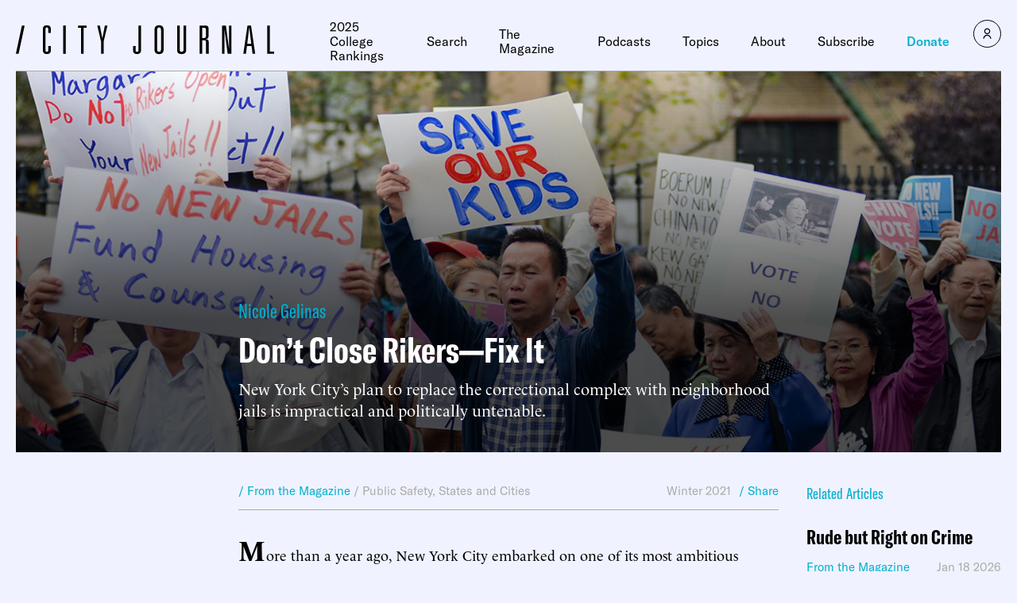

--- FILE ---
content_type: text/javascript;charset=utf-8
request_url: https://id.cxense.com/public/user/id?json=%7B%22identities%22%3A%5B%7B%22type%22%3A%22ckp%22%2C%22id%22%3A%22mkk3ib7tsjiq56wa%22%7D%2C%7B%22type%22%3A%22lst%22%2C%22id%22%3A%22tt2tautzozjzkmgss53r6bc9%22%7D%2C%7B%22type%22%3A%22cst%22%2C%22id%22%3A%22tt2tautzozjzkmgss53r6bc9%22%7D%5D%7D&callback=cXJsonpCB1
body_size: 206
content:
/**/
cXJsonpCB1({"httpStatus":200,"response":{"userId":"cx:1a6lzb2yp3cfe2kjwbgvaydiln:jobi8y74w8sl","newUser":false}})

--- FILE ---
content_type: text/javascript;charset=utf-8
request_url: https://p1cluster.cxense.com/p1.js
body_size: 99
content:
cX.library.onP1('tt2tautzozjzkmgss53r6bc9');
